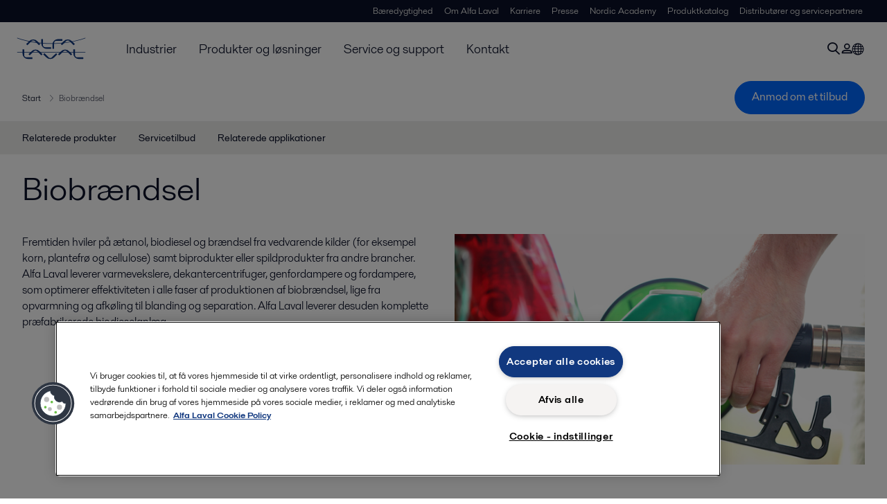

--- FILE ---
content_type: text/html; charset=utf-8
request_url: https://www.alfalaval.dk/industrier/forsyningsindustri/biobraendsel/
body_size: 6927
content:
<!DOCTYPE html>
<html class="desktop not-touch" lang="da" data-locale="da">
<head>
    <meta charset="UTF-8">
<meta http-equiv="Cache-Control" content="no-cache, no-store, must-revalidate">
<meta http-equiv="Pragma" content="no-cache">
<meta http-equiv="Expires" content="0">
<meta name="viewport" content="width=device-width, initial-scale=1.0">
        <meta name="referrer" content="strict-origin-when-cross-origin">

    <meta http-equiv="X-UA-Compatible" content="IE=edge">

        <title>Biobrændsel | Alfa Laval</title>

        <meta name="description" content="Fremtiden hviler på ætanol, biodiesel og brændsel fra vedvarende kilder (for eksempel korn, plantefrø og cellulose) samt biprodukter eller spildprodukter fra andre brancher. Alfa Laval leverer varmevekslere, dekantercentrifuger, genfordampere og fordampere, som optimerer effektiviteten i alle faser ">


            <link rel="canonical" href="https://www.alfalaval.dk/industrier/forsyningsindustri/biobraendsel/">

<link rel="alternate" hreflang="bg" href="https://www.alfalaval.bg/industries/energy-and-utilities/biofuels/">
<link rel="alternate" hreflang="cs" href="https://www.alfalaval.cz/prumyslova-odvetvi/energie-a-sluzby/biopaliva/">
<link rel="alternate" hreflang="da" href="https://www.alfalaval.dk/industrier/forsyningsindustri/biobraendsel/">
<link rel="alternate" hreflang="de" href="https://www.alfalaval.de/industrien/energie-und-versorgung/biokraftstoffe/">
<link rel="alternate" hreflang="en" href="https://www.alfalaval.com/industries/energy-and-utilities/biofuels/">
<link rel="alternate" hreflang="en-au" href="https://www.alfalaval.com.au/industries/energy-and-utilities/biofuels/">
<link rel="alternate" hreflang="en-bz" href="https://www.alfalaval.nl/industries/energy-and-utilities/biofuels/">
<link rel="alternate" hreflang="en-ca" href="https://www.alfalaval.ca/industries/energy-and-utilities/biofuels/">
<link rel="alternate" hreflang="en-in" href="https://www.alfalaval.in/industries/energy-and-utilities/biofuels/">
<link rel="alternate" hreflang="en-nz" href="https://www.alfalaval.co.nz/industries/energy-and-utilities/biofuels/">
<link rel="alternate" hreflang="en-sg" href="https://www.alfalaval.sg/industries/energy-and-utilities/biofuels/">
<link rel="alternate" hreflang="en-tt" href="https://www.alfalaval.ae/industries/energy-and-utilities/biofuels/">
<link rel="alternate" hreflang="en-us" href="https://www.alfalaval.us/industries/energy-and-utilities/biofuels/">
<link rel="alternate" hreflang="en-za" href="https://www.alfalaval.co.za/industries/energy-and-utilities/biofuels/">
<link rel="alternate" hreflang="es" href="https://www.alfalaval.es/industrias/energia-e-industria/produccion-de-biocombustibles/">
<link rel="alternate" hreflang="es-ar" href="https://www.alfalaval.lat/industrias/energia-y-utilities/biocombustibles/">
<link rel="alternate" hreflang="es-co" href="https://www.alfalaval.com.co/industrias/energia-y-utilities/biocombustibles/">
<link rel="alternate" hreflang="es-mx" href="https://www.alfalaval.mx/industrias/energia-y-utilities/biocombustibles/">
<link rel="alternate" hreflang="fi" href="https://www.alfalaval.fi/teollisuusalat/energia/biopolttoaineet/">
<link rel="alternate" hreflang="fr" href="https://www.alfalaval.fr/industries/energies-et-des-utilites/biocarburants/">
<link rel="alternate" hreflang="fr-be" href="https://www.alfalaval.nl/fr-be/industries/energies-et-des-utilites/biocarburants/">
<link rel="alternate" hreflang="fr-ca" href="https://www.alfalaval.ca/fr-ca/industries/energies-et-des-utilites/biocarburants/">
<link rel="alternate" hreflang="hu" href="https://www.alfalaval.hu/iparagak/energia-es-kozmu/biouzemanyag/">
<link rel="alternate" hreflang="id" href="https://www.alfalaval.id/industries/energy-and-utilities/biofuels/">
<link rel="alternate" hreflang="it" href="https://www.alfalaval.it/industrie/energia/biocarburanti/">
<link rel="alternate" hreflang="ja" href="https://www.alfalaval.jp/industries/energy-and-utilities/biofuels/">
<link rel="alternate" hreflang="ko" href="https://www.alfalaval.kr/industries/energy-and-utilities/biofuels/">
<link rel="alternate" hreflang="lt" href="https://www.alfalaval.lt/pramons-akos/energija/biokuras/">
<link rel="alternate" hreflang="lv" href="https://www.alfalaval.lv/rupniecibas-industrijas/energija/biodegvielas/">
<link rel="alternate" hreflang="nl" href="https://www.alfalaval.nl/nl/industrieen/energie-en-nutsvoorzieningen/biofuels/">
<link rel="alternate" hreflang="no" href="https://www.alfalaval.no/industrier/energi-og-elektrisitet/biodrivstoff/">
<link rel="alternate" hreflang="pl" href="https://www.alfalaval.pl/branze-przemyslowe/energetyka/biopaliwa/">
<link rel="alternate" hreflang="pt" href="https://www.alfalaval.com.br/industrias/energia-e-utilidades/biocombustivel/">
<link rel="alternate" hreflang="ro" href="https://www.alfalaval.ro/industrii/industria-energetic/biocombustibili/">
<link rel="alternate" hreflang="sk" href="https://www.alfalaval.sk/priemyselne-odvetvia/energie-a-sluzby/biopaliva/">
<link rel="alternate" hreflang="sl" href="https://www.alfa-laval.si/industrije/energetika-in-podporni-sistemi/biogoriva/">
<link rel="alternate" hreflang="sr" href="https://www.alfalaval.rs/primene/struja-i-komunalije/bioloska-goriva/">
<link rel="alternate" hreflang="sv" href="https://www.alfalaval.se/industrier/energi/biobranslen/">
<link rel="alternate" hreflang="tr" href="https://www.alfalaval.com.tr/endustriler/enerji-ve-yardimci-isletmeler/biyoyakit/">
<link rel="alternate" hreflang="zh" href="https://www.alfalaval.cn/industries/energy-and-utilities/biofuels/">
<link rel="alternate" hreflang="zh-tw" href="https://www.alfalaval.tw/industries/energy-and-utilities/biofuels/">
<link rel="alternate" hreflang="x-default" href="https://www.alfalaval.com/industries/energy-and-utilities/biofuels/">

    
    <meta prefix="og:http://ogp.me/ns#" property="og:title" content="Biobrændsel"><meta prefix="og:http://ogp.me/ns#" property="og:url" content="https://www.alfalaval.dk/industrier/forsyningsindustri/biobraendsel/"><meta prefix="og:http://ogp.me/ns#" property="og:description" content="Udviklingen af brændsel fra vedvarende energikilder som ætanol og biodiesel er af stor betydning for at sikre fremtidens energiforsyning, reducerer vores afhængighed af olie, CO2-udledning og miljøpåv"><meta prefix="og:http://ogp.me/ns#" property="og:image" content="https://www.alfalaval.dk/globalassets/images/industries/energy/biofuels/biofuels_640x360.jpg">

    <link rel="preconnect" href="https://cdn.cookielaw.org/">
<link rel="dns-prefetch" href="https://cdn.cookielaw.org/">

<link rel="preconnect" href="https://assets.adobedtm.com/">
<link rel="dns-prefetch" href="https://assets.adobedtm.com/">

<link rel="preconnect" href="https://www.gstatic.com/">
<link rel="dns-prefetch" href="https://www.gstatic.com/">

<link rel="preconnect" href="https://www.recaptcha.net/">
<link rel="dns-prefetch" href="https://www.recaptcha.net/">

<link href="/dist/main.9a2aa1cd7fcc67db7431.bundle.css" rel="stylesheet">    
<link rel="icon" type="image/png" sizes="16x16" href="/favicon-16x16.png">
<link rel="icon" type="image/png" sizes="32x32" href="/favicon-32x32.png">
<link rel="icon" type="image/png" sizes="48x48" href="/favicon-48x48.png">
<link rel="icon" type="image/png" sizes="64x64" href="/favicon-64x64.png">
<link rel="icon" type="image/png" sizes="128x128" href="/favicon-128x128.png">



    <script>
        window.lang = "da";
        window.pageId = "21195";
        window.pageType = "PageIndustry";
        window.countryId = "860";
        window.isCorporateSite = false;
         var ua = window.navigator.userAgent;
        var msie = ua.indexOf("MSIE ");
        if (msie > 0 || !!navigator.userAgent.match(/Trident.*rv\:11\./)) {
            var s = document.createElement('script')
            s.src = '/assets/js/pollyfill-ie.js'
            s.async = true
            document.head.appendChild(s)
        }
    </script>
<script defer src="/dist/965.9a2aa1cd7fcc67db7431.bundle.js"></script><script defer src="/dist/main.9a2aa1cd7fcc67db7431.bundle.js"></script>    <!-- OneTrust Cookies Consent Notice start for www.alfalaval.dk -->
<script type="text/javascript" src="https://cdn.cookielaw.org/consent/c30d4a60-6e1c-41fe-b5e9-36a4639ffc2d/OtAutoBlock.js" ></script>
<script src="https://cdn.cookielaw.org/scripttemplates/otSDKStub.js" data-document-language="true" type="text/javascript" charset="UTF-8" data-domain-script="c30d4a60-6e1c-41fe-b5e9-36a4639ffc2d" ></script>
<script type="text/javascript">
function OptanonWrapper() { }
</script>
<!-- OneTrust Cookies Consent Notice end for www.alfalaval.dk -->


<meta name="google-site-verification" content="O_OOejfRBQXEG7PorL2_8wGsJLcJAaiV5hcvXajkbqA" />


<!-- Adobe Data Collection (Adobe Launch) container -->
<script src=https://assets.adobedtm.com/d5c621d98c60/df93fb6174be/launch-dda8d1b8615d.min.js async></script>


<script> (function(ss,ex){ window.ldfdr=window.ldfdr||function(){(ldfdr._q=ldfdr._q||[]).push([].slice.call(arguments));}; (function(d,s){ fs=d.getElementsByTagName(s)[0]; function ce(src){ var cs=d.createElement(s); cs.src=src; cs.async=1; fs.parentNode.insertBefore(cs,fs); }; ce('https://sc.lfeeder.com/lftracker_v1_'+ss+(ex?'_'+ex:'')+'.js'); })(document,'script'); })('kn9Eq4R996j7RlvP'); </script>




<!-- GTM data layer -->
<script>
  // Defined variables below to use those for marketo hidden field population, product model datalayer
  var business_unit = 'dec'; var division = 'fandw'; var sub_application = 'biofuels'; var page_category = 'industries,energy and utilities,biofuels';
  var dataLayer = window.dataLayer = window.dataLayer || []; dataLayer.push({ event: "page_view", site: "denmark", page_type: 'industries', division: 'fandw', energy: 'false', fandw: 'true', marine: 'false', business_unit: 'dec', sub_application: 'biofuels', page_category: 'industries,energy and utilities,biofuels', campaign_tag: 'cleantech', last_publish_date: '28-11-2023 07:42:03' }, { originalLocation: document.location.protocol + "//" + document.location.hostname + document.location.pathname + document.location.search });
</script>





    

    <script type="text/javascript">
window.translations = {"searchAjaxServerErrorMessage":{"translation":"Serverfejl, prøv igen senere."},"searchLoadMoreCategoryResults":{"translation":"Vis flere resultater"},"searchHeadingItemsFound":{"translation":"fundne varer."},"searchHeadingResultsFor":{"translation":"Søgeresultater for"},"optgroupBack":{"translation":"Tilbage"},"PreviousMonth":{"translation":"Forrige måned"},"NextMonth":{"translation":"Næste måned"},"January":{"translation":"Januar"},"February":{"translation":"Februar"},"March":{"translation":"Marts"},"April":{"translation":"April"},"May":{"translation":"Maj"},"June":{"translation":"Juni"},"July":{"translation":"Juli"},"August":{"translation":"August"},"September":{"translation":"September"},"October":{"translation":"Oktober"},"November":{"translation":"November"},"December":{"translation":"December"},"Sunday":{"translation":"Søndag"},"Monday":{"translation":"Mandag"},"Tuesday":{"translation":"Tirsdag"},"Wednesday":{"translation":"Onsdag"},"Thursday":{"translation":"Torsdag"},"Friday":{"translation":"Fredag"},"Saturday":{"translation":"Lørdag"},"Sun":{"translation":"Søn"},"Mon":{"translation":"Man"},"Tue":{"translation":"Tir"},"Wed":{"translation":"Ons"},"Thu":{"translation":"Tor"},"Fri":{"translation":"Fre"},"Sat":{"translation":"Lør"}};

    </script>
    
    
<script type="text/javascript">var appInsights=window.appInsights||function(config){function t(config){i[config]=function(){var t=arguments;i.queue.push(function(){i[config].apply(i,t)})}}var i={config:config},u=document,e=window,o="script",s="AuthenticatedUserContext",h="start",c="stop",l="Track",a=l+"Event",v=l+"Page",r,f;setTimeout(function(){var t=u.createElement(o);t.src=config.url||"https://js.monitor.azure.com/scripts/a/ai.0.js";u.getElementsByTagName(o)[0].parentNode.appendChild(t)});try{i.cookie=u.cookie}catch(y){}for(i.queue=[],r=["Event","Exception","Metric","PageView","Trace","Dependency"];r.length;)t("track"+r.pop());return t("set"+s),t("clear"+s),t(h+a),t(c+a),t(h+v),t(c+v),t("flush"),config.disableExceptionTracking||(r="onerror",t("_"+r),f=e[r],e[r]=function(config,t,u,e,o){var s=f&&f(config,t,u,e,o);return s!==!0&&i["_"+r](config,t,u,e,o),s}),i}({instrumentationKey:"dcc7b387-c062-44c7-9f04-a1e3a5481ab6",sdkExtension:"a"});window.appInsights=appInsights;appInsights.queue&&appInsights.queue.length===0&&appInsights.trackPageView();</script></head>


<body class=" l-site">
    



    <div id="requestcontact" class="request-modal"></div>
    <div id="webshop" class="request-modal"></div>

    <div id="header" class="l-header with-breadcrumbs with-in-page-nav">
        

<div class="l-header-sticky-wrapper" id="l-header-sticky-wrapper">
    <div class="l-header-sticky offset-top">
        <div class="l-header-top-bar">
            <div class="l-header-container-specialmenu">
                <div class="l-flex-items"></div>
                <div class="l-flex-items center">
                    <div class="c-top-menu loading"></div>
                </div>
            </div>
        </div>


        <div class="l-header-main">
            <div class="l-header-container loading">
                <div class="l-header-main-left">
                </div>
                <div class="l-header-main-brand">
                    <a class="header-logo-primary">
                        <img src="/ui/css/img/logo-alfalaval.svg" alt="Alfa Laval" height="100px" width="100px"></img>
                    </a>
                </div>

                <div class="l-header-main-right">
                    <div class="l-header-main-menu"></div>
                </div>
            </div>
        </div>
            <div class="c-headerbar">
                <div class="c-headerbar-container loading">
                    <div>
                        <div class="c-breadcrumb">
                            <div class="c-breadcrumb-container"></div>
                            <div class="c-headerbar-social"></div>
                        </div>
                    </div>
                </div>
            </div>
                    <div class="c-in-page-nav loading"></div>

    </div>

</div>

    </div>
    <div class="overlay"></div>

    <section class="page-content l-page">
        

<div data-to-be-optimized="true">
    


<div class="l-page-industry">
    <div class="l-content">
        <div class="l-section l-section-100">
            <div class="c-in-page-nav ">
                <div class="c-in-page-nav-swiper swiper-container">
<ul class="c-in-page-nav-list swiper-wrapper">
                <li class="c-in-page-nav-list-item swiper-slide">
                    <a href="#Nav-RelatedProducts">Relaterede produkter</a>
                </li>
                <li class="c-in-page-nav-list-item swiper-slide">
                    <a href="#Nav-RelatedServices">Servicetilbud</a>
                </li>
                <li class="c-in-page-nav-list-item swiper-slide">
                    <a href="#Nav-RelatedIndustries">Relaterede applikationer</a>
                </li>
    
</ul>
                </div>

                <div class="c-in-page-nav-button is-next is-hidden"></div>
                <div class="c-in-page-nav-button is-prev is-hidden"></div>
            </div>
        </div>
    </div>
    <div class="l-content is-bound">
    <div class="l-section l-section-100 flex-order-2">
        <div class="l-section l-section-100 l-section-padding">
                <h1 class="al-break-word">Biobr&#230;ndsel</h1>
        </div>
    </div>
    <div class="l-section l-section-50 flex-order-3">
        <div class="l-section l-section-100 l-section-padding">
            
            <p>Fremtiden hviler p&#229; &#230;tanol, biodiesel og br&#230;ndsel fra vedvarende kilder (for eksempel korn, plantefr&#248; og cellulose) samt biprodukter eller spildprodukter fra andre brancher. Alfa Laval leverer varmevekslere, dekantercentrifuger, genfordampere og fordampere, som optimerer effektiviteten i alle faser af produktionen af biobr&#230;ndsel, lige fra opvarmning og afk&#248;ling til blanding og separation. Alfa Laval leverer desuden komplette pr&#230;fabrikerede biodieselanl&#230;g.</p>
        </div>
    </div>
    <div class="l-section l-section-50 flex-order-1">
            <div class="l-section l-section-100 l-section-padding img-no-paddiing">
                <div class="c-block-title-banner-new">
                    <img src="https://www.alfalaval.dk/globalassets/images/industries/energy/biofuels/biofuels_640x360.jpg" class="fixie-block" alt="Biofuels 640x360" height="360" width="640"/>
                </div>
            </div>
    </div>

    </div>



    <!--content area-->
    
    
    <div class="l-content">
        <div class="l-section l-section-100">
            <div id="RelatedTabs"></div>
        </div>
    </div>
    <!--old template-->
    <section>
        <div class="l-content l-page-center">
                <div class="l-section l-section-block l-section-main">
                    <div class="wysiwyg">
                        <p>Teknologier der fremmer mere effektive og mere ansvarligt energiforbrug &nbsp;samt genindvinding af biprodukter, er af afgørende betydning for en omkostningseffektiv produktion af ætanol og biodiesel.</p>
<p>Netop disse teknologier er af central betydning for Alfa Laval. Vi er de specialister, du kan regne med, når det gælder teknisk innovative løsninger til varmeoverførsel og separation til ætanol- og biodieselforarbejdning samt biodieselanlæg.</p>
                    </div>
                </div>
            <div class="l-section l-section-side"><div class="l-section l-section-100 l-section-padding" id="ref24402"><div class="lc-container">
<div data-industry="" class="c-lc-item">
    <a href="/microsites/waste-heat-recovery/" class="c-lc-item-link">
        <div class="c-lc-item-wrap">
            <div class="c-lc-item-gradient wrapperimgie">


                <img src="https://www.alfalaval.dk/globalassets/images/promotions/rmf00359-640x3601.jpg" loading="lazy" alt="RMF00359 640x360" width="640" height="360"/>
                <div class="c-info-box">
                    <div class="c-info-box-arrow"></div>
                    <div class="c-info-box-text">
                        <p class="c-info-box-header">Genvind din energi</p>
                        <p class="c-info-box-content">Investeringer i genvinding af spildvarme er ofte meget rentable. Du kan typisk genvinde din investering p&#229; under et &#229;r.</p>
                    </div>
                </div>
            </div>
            <div class="c-lc-item-image-text">
                <h4 class="c-lc-item-image-text-heading">Boost dit overskud</h4>
            </div>
        </div>
    </a>
</div>
</div></div><div class="l-section l-section-100 l-section-padding" id="ref23069"><!-- Story 463554: Maintain structured H tags.<h4> to <h3> to improve heading hierarchy and maintain proper structure-->
<h3 class="c-panelblock-header is-documents none">Download</h3>

<div data-module="accordion-secondary" class="c-accordion-tabs">
        <div class="c-accordion-tabs-wrapper">
            <div data-opens="Brochurer" class="c-accordion-tabs-head c-accordion-tabs-head-listener c-accordion-tabs-head-light no-background ">
                    <div class="c-accordion-tabs-head-container">
                        <h4 class="c-accordion-tabs-head-title">Brochurer</h4>
                        <i class="icon-chevron-down c-accordion-tabs-head-icon"></i>
                    </div>
            </div>
            <div data-proxyid="Brochurer" class="c-accordion-tabs-body">

<a download data-datalayer-download data-file-metadata="{
  &quot;$id&quot;: &quot;1&quot;,
  &quot;mimeType&quot;: &quot;pdf&quot;,
  &quot;linkText&quot;: &quot;a_global_call_for_ethanol_PPI00166EN.pdf&quot;
}" href="https://www.alfalaval.dk/globalassets/documents/industries/energy/biofuels/a_global_call_for_ethanol_ppi00166en.pdf" target="_blank" title="A global call for ethanol" class="c-document-list-item">
    <div class="c-document-list-item-icon-container">
        <i class="icon-download"></i>
    </div>
    <div class="c-document-list-item-thumbnail">
        
            <i class="icon-pdf svg-icon al-icon-blue"></i>
    </div>

    <div class="c-document-list-item-tail">
        <div class="c-document-list-item-tail-container">
            <span class="c-document-list-item-main-text c-document-list-item-word-break">a_global_call_for_ethanol_PPI00166EN.pdf</span>
                <span class="c-document-list-item-secondary-text">2016-10-25 4218 kB</span>
        </div>
    </div>
</a>
<a download data-datalayer-download data-file-metadata="{
  &quot;$id&quot;: &quot;1&quot;,
  &quot;mimeType&quot;: &quot;pdf&quot;,
  &quot;linkText&quot;: &quot;processing_systems_for_biodiesel_production_PFT00391EN.pdf&quot;
}" href="https://www.alfalaval.dk/globalassets/documents/industries/energy/biofuels/processing_systems_for_biodiesel_production_pft00391en.pdf" target="_blank" title="Multi-feedstock technology for biodiesel" class="c-document-list-item">
    <div class="c-document-list-item-icon-container">
        <i class="icon-download"></i>
    </div>
    <div class="c-document-list-item-thumbnail">
        
            <i class="icon-pdf svg-icon al-icon-blue"></i>
    </div>

    <div class="c-document-list-item-tail">
        <div class="c-document-list-item-tail-container">
            <span class="c-document-list-item-main-text c-document-list-item-word-break">processing_systems_for_biodiesel_production_PFT00391EN.pdf</span>
                <span class="c-document-list-item-secondary-text">2020-03-02 301 kB</span>
        </div>
    </div>
</a>
<a download data-datalayer-download data-file-metadata="{
  &quot;$id&quot;: &quot;1&quot;,
  &quot;mimeType&quot;: &quot;pdf&quot;,
  &quot;linkText&quot;: &quot;cleaning_with_impact_PPI00191EN.pdf&quot;
}" href="https://www.alfalaval.dk/globalassets/documents/industries/energy/biofuels/cleaning_with_impact_ppi00191en.pdf" target="_blank" title="Cleaning with impact" class="c-document-list-item">
    <div class="c-document-list-item-icon-container">
        <i class="icon-download"></i>
    </div>
    <div class="c-document-list-item-thumbnail">
        
            <i class="icon-pdf svg-icon al-icon-blue"></i>
    </div>

    <div class="c-document-list-item-tail">
        <div class="c-document-list-item-tail-container">
            <span class="c-document-list-item-main-text c-document-list-item-word-break">cleaning_with_impact_PPI00191EN.pdf</span>
                <span class="c-document-list-item-secondary-text">2016-10-25 2671 kB</span>
        </div>
    </div>
</a>
<a download data-datalayer-download data-file-metadata="{
  &quot;$id&quot;: &quot;1&quot;,
  &quot;mimeType&quot;: &quot;pdf&quot;,
  &quot;linkText&quot;: &quot;a_family_of_g_PPI00204EN.pdf&quot;
}" href="https://www.alfalaval.dk/globalassets/documents/industries/energy/biofuels/a_family_of_g_ppi00204en.pdf" target="_blank" title="Alfa Laval&#39;s complete series of fuel ethanol decanter" class="c-document-list-item">
    <div class="c-document-list-item-icon-container">
        <i class="icon-download"></i>
    </div>
    <div class="c-document-list-item-thumbnail">
        
            <i class="icon-pdf svg-icon al-icon-blue"></i>
    </div>

    <div class="c-document-list-item-tail">
        <div class="c-document-list-item-tail-container">
            <span class="c-document-list-item-main-text c-document-list-item-word-break">a_family_of_g_PPI00204EN.pdf</span>
                <span class="c-document-list-item-secondary-text">2016-10-25 1228 kB</span>
        </div>
    </div>
</a>
<a download data-datalayer-download data-file-metadata="{
  &quot;$id&quot;: &quot;1&quot;,
  &quot;mimeType&quot;: &quot;pdf&quot;,
  &quot;linkText&quot;: &quot;Algae processing, PLS00105EN.pdf&quot;
}" href="https://www.alfalaval.dk/globalassets/documents/industries/energy/biofuels/algae-processing-pls00105en.pdf" class="c-document-list-item">
    <div class="c-document-list-item-icon-container">
        <i class="icon-download"></i>
    </div>
    <div class="c-document-list-item-thumbnail">
        
            <i class="icon-pdf svg-icon al-icon-blue"></i>
    </div>

    <div class="c-document-list-item-tail">
        <div class="c-document-list-item-tail-container">
            <span class="c-document-list-item-main-text c-document-list-item-word-break">Algae processing, PLS00105EN.pdf</span>
                <span class="c-document-list-item-secondary-text">2016-10-25 1027 kB</span>
        </div>
    </div>
</a>            </div>
        </div>
        <div class="c-accordion-tabs-wrapper">
            <div data-opens="Lederartikler" class="c-accordion-tabs-head c-accordion-tabs-head-listener c-accordion-tabs-head-light no-background ">
                    <div class="c-accordion-tabs-head-container">
                        <h4 class="c-accordion-tabs-head-title">Lederartikler</h4>
                        <i class="icon-chevron-down c-accordion-tabs-head-icon"></i>
                    </div>
            </div>
            <div data-proxyid="Lederartikler" class="c-accordion-tabs-body">

<a download data-datalayer-download data-file-metadata="{
  &quot;$id&quot;: &quot;1&quot;,
  &quot;mimeType&quot;: &quot;pdf&quot;,
  &quot;linkText&quot;: &quot;editorial_warming_to_the_challenge_PPI00560EN.pdf&quot;
}" href="https://www.alfalaval.dk/globalassets/documents/industries/energy/biofuels/editorial_warming_to_the_challenge_ppi00560en.pdf" target="_blank" title="Warming to the challenge - Editorial in Biofuels International" class="c-document-list-item">
    <div class="c-document-list-item-icon-container">
        <i class="icon-download"></i>
    </div>
    <div class="c-document-list-item-thumbnail">
        
            <i class="icon-pdf svg-icon al-icon-blue"></i>
    </div>

    <div class="c-document-list-item-tail">
        <div class="c-document-list-item-tail-container">
            <span class="c-document-list-item-main-text c-document-list-item-word-break">editorial_warming_to_the_challenge_PPI00560EN.pdf</span>
                <span class="c-document-list-item-secondary-text">2016-10-25 663 kB</span>
        </div>
    </div>
</a>
<a download data-datalayer-download data-file-metadata="{
  &quot;$id&quot;: &quot;1&quot;,
  &quot;mimeType&quot;: &quot;pdf&quot;,
  &quot;linkText&quot;: &quot;editorial_bioenergy_insight_PPI00514EN.pdf&quot;
}" href="https://www.alfalaval.dk/globalassets/documents/industries/energy/biofuels/editorial_bioenergy_insight_ppi00514en.pdf" target="_blank" title="Turning straw into gold - Editorial in Bioenergy Insight" class="c-document-list-item">
    <div class="c-document-list-item-icon-container">
        <i class="icon-download"></i>
    </div>
    <div class="c-document-list-item-thumbnail">
        
            <i class="icon-pdf svg-icon al-icon-blue"></i>
    </div>

    <div class="c-document-list-item-tail">
        <div class="c-document-list-item-tail-container">
            <span class="c-document-list-item-main-text c-document-list-item-word-break">editorial_bioenergy_insight_PPI00514EN.pdf</span>
                <span class="c-document-list-item-secondary-text">2016-10-25 631 kB</span>
        </div>
    </div>
</a>
<a download data-datalayer-download data-file-metadata="{
  &quot;$id&quot;: &quot;1&quot;,
  &quot;mimeType&quot;: &quot;pdf&quot;,
  &quot;linkText&quot;: &quot;editorial_PPI00281EN.pdf&quot;
}" href="https://www.alfalaval.dk/globalassets/documents/industries/energy/biofuels/editorial_ppi00281en.pdf" target="_blank" title="Biofuels International" class="c-document-list-item">
    <div class="c-document-list-item-icon-container">
        <i class="icon-download"></i>
    </div>
    <div class="c-document-list-item-thumbnail">
        
            <i class="icon-pdf svg-icon al-icon-blue"></i>
    </div>

    <div class="c-document-list-item-tail">
        <div class="c-document-list-item-tail-container">
            <span class="c-document-list-item-main-text c-document-list-item-word-break">editorial_PPI00281EN.pdf</span>
                <span class="c-document-list-item-secondary-text">2016-10-25 473 kB</span>
        </div>
    </div>
</a>            </div>
        </div>
</div>
</div><div class="l-section l-section-100 l-section-padding" id="ref23143">

<div class="c-block">
        <h4 class="c-panelblock-header none">Biobr&#230;ndsel links</h4>
            <div class="wysiwyg">
            <p><a class="hrz-arrow-and-link list-link" title="European Renewable ethanol organisation" href="http://www.epure.org/" target="_blank">European Renewable ethanol organisation&nbsp;</a></p>
<p><a class="hrz-arrow-and-link list-link" title="Renewable Fuels Association (USA)" href="http://www.ethanolrfa.org/" target="_blank">Renewable Fuels Association&nbsp;(USA)</a></p>
<p><a class="hrz-arrow-and-link list-link" title="American Coalition for Ethanol" href="http://www.ethanol.org/" target="_blank">American Coalition for Ethanol&nbsp;</a></p>
<p><span><a class="hrz-arrow-and-link list-link" title="Canadian Renewable Fuels Association" href="http://www.greenfuels.org/en.aspx" target="_blank">Canadian Renewable Fuels&nbsp;Association<br /></a></span></p>
<p><span><a class="hrz-arrow-and-link list-link" title="Environmental Protection Agency (USA) page for renewable fuels" href="http://www.epa.gov/otaq/fuels/renewablefuels/index.htm" target="_blank">Environmental Protection Agency (USA) page for renewable fuels</a></span></p>
<p><span><a class="hrz-arrow-and-link list-link" title="Brazilian Sugarcane Industry Association" href="http://english.unica.com.br/" target="_blank">Brazilian Sugarcane&nbsp;Industry Association&nbsp;</a></span></p>
<p><span><span><a class="hrz-arrow-and-link list-link" title="BioAlchohol Fuel Foundation (Sweden)" href="http://www.baff.info/" target="_blank">BioAlcohol Fuel Foundation (Sweden)</a></span></span></p>
        </div>
    </div></div></div>
        </div>
    </section>
    <!--content area-->
    
    <div class="l-content-gray"></div>
    <div></div>




</div>

</div>
    </section>

    <div id="footer" class="l-footer-area"></div>

    
    
<noscript>
	<img src="/util/LiveMonitor/Tracking/Index?contentId=21195&amp;languageId=da" alt="" style="display:none" />
</noscript>

<script type="text/javascript" src="/ClientResources/Scripts/native.history.js"></script>
<script type="text/javascript" src="/ClientResources/Scripts/find.js"></script>
<script type="text/javascript">
void(function(){
    var tUrl = "/util/LiveMonitor/Tracking/Index?contentId=21195&languageId=da";
    
    tUrl += (tUrl.indexOf("?") > 0 ? "&" : "?");
    var tUrl1 = tUrl + "r=" + Math.random() + "&referrer=" + escape(document.referrer);
    document.write("<img id='LiveMonTransparentImage' src='" + tUrl1 + "' alt='' width='1' height='1'/>");

    
    
    
    window.onpageshow = function (ev) {
        if (ev && ev.persisted){
            document.getElementById("LiveMonTransparentImage").src = tUrl + "r=" + Math.random() + "&referrer=" + escape(document.referrer);
        }
    }
}());
</script>
<script type="text/javascript">
if(typeof FindApi === 'function'){var api = new FindApi();api.setApplicationUrl('/');api.setServiceApiBaseUrl('/find_v2/');api.processEventFromCurrentUri();api.bindWindowEvents();api.bindAClickEvent();api.sendBufferedEvents();}
</script>

    
    
    




<script type="text/javascript" src="/ui/js/modules/EpiForms.js?v=0120150204"></script>

</body>
</html>